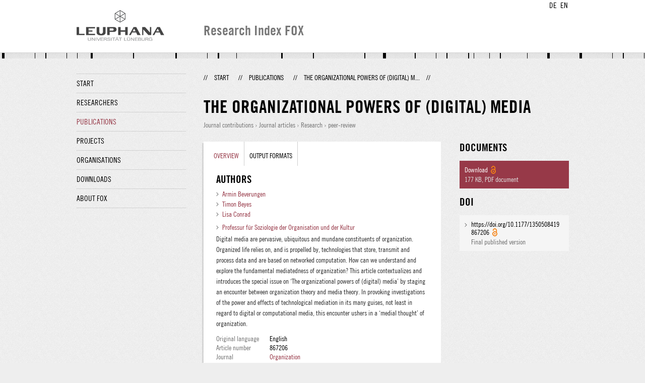

--- FILE ---
content_type: text/html;charset=UTF-8
request_url: http://fox.leuphana.de/portal/en/publications/the-organizational-powers-of-digital-media(e3509c50-3fb7-4852-af1a-5d571e44ffa7).html
body_size: 5829
content:
<!DOCTYPE html PUBLIC "-//W3C//DTD XHTML 1.1//EN" "http://www.w3.org/TR/xhtml11/DTD/xhtml11.dtd"><html xmlns="http://www.w3.org/1999/xhtml" lang="en" xml:lang="en"><head>
			<meta http-equiv="Content-Type" content="text/html;charset=utf-8" />
			<title>The organizational powers of (digital) media - Leuphana Universität Lüneburg</title><link type="text/css" rel="stylesheet" href="/portal/resources/style/css/combined/portal.css?stamp=1769414864249" /><script type="text/javascript" src="/portal/dwr/engine.js?stamp=1769414864249"></script><script type="text/javascript" src="/portal/dwr/interface/PureFacade.js?stamp=1769414864249"></script><script type="text/javascript" src="/portal/resources/style/lib/prototype.js?stamp=1769414864249"></script><script type="text/javascript" src="/portal/resources/style/js/atira.js?stamp=1769414864249"></script><script type="text/javascript" src="/portal/resources/style/js/atira_chart.js?stamp=1769414864249"></script><script type="text/javascript" src="/portal/dwr/interface/GraphFacade.js?stamp=1769414864249"></script><link type="text/css" rel="stylesheet" href="/portal/resources/style/css/combined/portal.css?stamp=1769414864249" /><script type="text/javascript" src="/portal/resources/style/js/jquery-3.1.1.min.js?stamp=1769414864249"></script><script type="text/javascript" src="/portal/resources/style/js/jquery.jcarousel.js?stamp=1769414864249"></script><script type="text/javascript" src="/portal/resources/style/js/site.js?stamp=1769414864249"></script><!-- start: head --><!-- end: head --></head><body class="en_GB en_GB en webkit">
            <div id="top">
                <div id="header">
                    <div class="wrapper clearfix">
                        <div id="portal-language-switch">
                             <ul>
                                    <li><a class="portal_link locale locale_de_DE" href="http://fox.leuphana.de/portal/de/publications/the-organizational-powers-of-digital-media(e3509c50-3fb7-4852-af1a-5d571e44ffa7).html" title="DE"><span>DE</span></a></li>
                                    <li><a class="portal_link locale locale_en_GB selected" href="http://fox.leuphana.de/portal/en/publications/the-organizational-powers-of-digital-media(e3509c50-3fb7-4852-af1a-5d571e44ffa7).html" title="EN"><span>EN</span></a></li>
                            </ul>
                        </div><a class="portal_link logo" href="http://www.leuphana.de/en/research.html"><span>
                            <img src="/portal/resources/style/gfx/leuphana-logo.png" alt="Leuphana Universität Lüneburg" /></span></a>
                        <div id="header-content" class="pull-right">
                            <span class="title">Research Index FOX</span>
                        </div>
                    </div>
                </div>
                <div class="lines"></div>
            </div>
            <div id="container">
                <div class="wrapper">
                    <div class="clearfix">
                        <div class="sidebar pull-left">
                            <div id="secondary-menu">
                                <ul class="dotted-line">
                                    <li><a class="portal_link" href="http://fox.leuphana.de/portal/en/"><span>Start</span></a></li>
                                    <li><a class="portal_link" href="http://fox.leuphana.de/portal/en/persons/index.html"><span>Researchers</span></a>
                                    </li>
                                    <li class="selected"><a class="portal_link" href="http://fox.leuphana.de/portal/en/publications/index.html"><span>Publications</span></a>
                                    </li>
                                    <li><a class="portal_link" href="http://fox.leuphana.de/portal/en/projects/index.html"><span>Projects</span></a>
                                    </li>
                                    <li><a class="portal_link" href="http://fox.leuphana.de/portal/en/organisations/index.html"><span>Organisations</span></a></li>
                                    <li><a class="portal_link" href="http://fox.leuphana.de/portal/en/statistics.html"><span>Downloads</span></a></li>
                                    <li><a class="portal_link" href="http://fox.leuphana.de/portal/en/about.html"><span>About FOX</span></a></li>
                                </ul>
                            </div>
                        </div>
                        <div id="content" class="full-width">
                            <ol class="breadcrumb">
                               <li class="separator">//</li>
                               <li><a class="portal_link" href="http://fox.leuphana.de/portal/en/"><span>Start</span></a></li>
                               <li class="separator">//</li>
			<li><a class="portal_link" href="http://fox.leuphana.de/portal/en/publications/index.html"><span>Publications</span></a></li>
            <li class="separator">//</li>
			<li class="selected">The organizational powers of (digital) m...</li>
                               <li class="separator">//</li>
                            </ol>
                            <div id="main">
            <div class="view publications_view clearfix">
                <div class="view_title"><div class="rendering rendering_researchoutput  rendering_researchoutput_compact rendering_researchoutput rendering_compact rendering_researchoutput_compact"><h2 class="title"><span>The organizational powers of (digital) media</span></h2><p class="type"><span class="type_family">Research output<span class="type_family_sep">: </span></span><span class="type_classification_parent">Journal contributions<span class="type_parent_sep"> › </span></span><span class="type_classification">Journal articles</span><span class="type_classification"><span class="type_parent_sep"> › </span>Research</span><span class="type_classification"><span class="type_parent_sep"> › </span>peer-review</span></p></div>
                </div>
                <div class="view_container">
                    <div class="view_content">
                        <div class="box">

			<ul class="tabs">
				<li class="selected"><a class="portal_link" href="http://fox.leuphana.de/portal/en/publications/the-organizational-powers-of-digital-media(e3509c50-3fb7-4852-af1a-5d571e44ffa7).html"><span>Overview</span></a>
				</li>
				<li><a class="portal_link" href="http://fox.leuphana.de/portal/en/publications/the-organizational-powers-of-digital-media(e3509c50-3fb7-4852-af1a-5d571e44ffa7)/export.html"><span>Output formats</span></a>
				</li>
			</ul>
            <div class="tab_inner clearfix">
                        <h2 style="margin-top: 0;">Authors</h2><div class="rendering rendering_researchoutput  rendering_researchoutput_associatesauthorsclassifiedsummarizedlistportal rendering_contributiontojournal rendering_associatesauthorsclassifiedsummarizedlistportal rendering_contributiontojournal_associatesauthorsclassifiedsummarizedlistportal"><ul class="relations persons"><li><a rel="Person" href="http://fox.leuphana.de/portal/en/persons/armin-beverungen(0def795c-c88b-4ef9-a6b3-fc59527e0a77).html" class="link person"><span>Armin Beverungen</span></a></li><li><a rel="Person" href="http://fox.leuphana.de/portal/en/persons/timon-beyes(ff1b8bd5-d7be-479a-ad84-7a52937b5c36).html" class="link person"><span>Timon Beyes</span></a></li><li><a rel="Person" href="http://fox.leuphana.de/portal/en/persons/lisa-conrad(eda24439-bfb5-42b4-980f-4c609cb32d98).html" class="link person"><span>Lisa Conrad</span></a></li></ul></div><div class="rendering rendering_researchoutput  rendering_researchoutput_associatesorganisationsportal rendering_contributiontojournal rendering_associatesorganisationsportal rendering_contributiontojournal_associatesorganisationsportal"><ul class="relations organisations"><li class="chair"><a rel="Organisation" href="http://fox.leuphana.de/portal/en/organisations/professur-fur-soziologie-der-organisation-und-der-kultur(72dd1631-2dce-4701-8db0-4facbf6e0d60).html" class="link"><span>Professur für Soziologie der Organisation und der Kultur</span></a></li></ul></div><div class="rendering rendering_researchoutput  rendering_researchoutput_detailsportal rendering_contributiontojournal rendering_detailsportal rendering_contributiontojournal_detailsportal"><div class="abstract"><div class="textblock">Digital media are pervasive, ubiquitous and mundane constituents of organization. Organized life relies on, and is propelled by, technologies that store, transmit and process data and are based on networked computation. How can we understand and explore the fundamental mediatedness of organization? This article contextualizes and introduces the special issue on ‘The organizational powers of (digital) media’ by staging an encounter between organization theory and media theory. In provoking investigations of the power and effects of technological mediation in its many guises, not least in regard to digital or computational media, this encounter ushers in a ‘medial thought’ of organization.</div></div><div class="article"><table class="properties"><tbody><tr class="language"><th scope="row">Original language</th><td>English</td></tr><tr><th scope="row">Article number</th><td>867206</td></tr><tr><th scope="row">Journal</th><td><a rel="Journal" href="http://fox.leuphana.de/portal/en/journals/organization(bc4f2f28-b7e4-4514-b9e9-8d82f40614f7)/publications.html" class="link"><span>Organization</span></a></td></tr><tr><th scope="row">Volume</th><td>26</td></tr><tr><th scope="row">Issue number</th><td>5</td></tr><tr><th scope="row">Pages (from-to)</th><td>621-635</td></tr><tr><th scope="row">Number of pages</th><td>15</td></tr><tr><th scope="row">ISSN</th><td>1350-5084</td></tr><tr class="digital_object_identifiers"><th scope="row">DOIs</th><td><ul class="relations digital_object_identifiers"><li><a onclick="window.open(this.href, '_blank','noopener,noreferrer'); return false;" href="https://doi.org/10.1177/1350508419867206" class="link"><span>https://doi.org/10.1177/1350508419867206</span></a> <span class="common_icon_16" style="background-image: url('/portal/resources/style/icons/type/openaccess16.png');"></span></li></ul></td></tr><tr class="status"><th scope="row">Publication status</th><td><span class="prefix">Published - </span><span class="date">01.09.2019</span></td></tr></tbody></table></div><div class="bibliographicalNote"><h3 class="subheader">Bibliographical note</h3><p>Publisher Copyright:<br />© The Author(s) 2019.</p></div></div><div class="rendering rendering_keywordable rendering_keywordsextensionportal rendering_keywordable_keywordsextensionportal"><ul class="relations keywords"><h3 class="subheader">Research areas</h3><li><strong><a href="http://fox.leuphana.de/portal/en/publications/browse.html?uri=/dk/atira/pure/core/keywords/digitale_medien" class="link"><span>Digital media</span></a></strong> - Computation, digital media, media, media theory, organization, organization theory, technology</li></ul><ul class="relations keywords"><h3 class="subheader">ASJC Scopus Subject Areas</h3><li><strong><a href="http://fox.leuphana.de/portal/en/publications/browse.html?uri=/dk/atira/pure/subjectarea/asjc/1400/1408" class="link"><span>Strategy and Management</span></a></strong></li><li><strong><a href="http://fox.leuphana.de/portal/en/publications/browse.html?uri=/dk/atira/pure/subjectarea/asjc/1400" class="link"><span>Business, Management and Accounting(all)</span></a></strong></li><li><strong><a href="http://fox.leuphana.de/portal/en/publications/browse.html?uri=/dk/atira/pure/subjectarea/asjc/1400/1405" class="link"><span>Management of Technology and Innovation</span></a></strong></li></ul></div><div class="rendering rendering_researchoutput  rendering_researchoutput_publicationrelationsportal rendering_contributiontojournal rendering_publicationrelationsportal rendering_contributiontojournal_publicationrelationsportal"><div class="related-projects"><h3 class="subheader">Related projects</h3><ul class="relations"><li><div class="rendering rendering_abstractproject rendering_compact rendering_abstractproject_compact"><h2 class="title"><span>Grey Media</span></h2><p class="type"><span class="type_family">Project<span class="type_family_sep">: </span></span><span class="type_classification">Research</span></p></div></li></ul></div></div>
            </div>
                        </div>
		<div class="related_content_box">
            <h2>Related by journal</h2>
            <div class="box related_content_box"><div class="rendering rendering_researchoutput  rendering_researchoutput_short rendering_contributiontojournal rendering_short rendering_contributiontojournal_short"><h2 class="title"><a rel="ContributionToJournal" href="http://fox.leuphana.de/portal/en/publications/hacking-feminist-futures(97f021e7-ced8-4b46-8e1e-db2f1420bbec).html" class="link"><span>Hacking feminist futures: Collective memories of polyphonic organizing</span></a></h2><a rel="Person" href="http://fox.leuphana.de/portal/en/persons/sara-elsa-maj-dahlman(d5baca1e-79ff-41fa-8a5f-5905994ca400).html" class="link person"><span>Dahlman, S.</span></a>, Christensen, M. L., Friis, H., Petersen, L. M., Just, S. N. &amp; Kristiansen, N. W., <span class="date">15.12.2015</span>, (E-pub ahead of print) <span class="journal">In: <a rel="Journal" href="http://fox.leuphana.de/portal/en/journals/organization(bc4f2f28-b7e4-4514-b9e9-8d82f40614f7)/publications.html" class="link"><span>Organization.</span></a></span> <span class="numberofpages">25 p.</span><p class="type"><span class="type_family">Research output<span class="type_family_sep">: </span></span><span class="type_classification_parent">Journal contributions<span class="type_parent_sep"> › </span></span><span class="type_classification">Journal articles</span><span class="type_classification"><span class="type_parent_sep"> › </span>Research</span><span class="type_classification"><span class="type_parent_sep"> › </span>peer-review</span></p></div><div class="rendering rendering_researchoutput  rendering_researchoutput_short rendering_contributiontojournal rendering_short rendering_contributiontojournal_short"><h2 class="title"><a rel="ContributionToJournal" href="http://fox.leuphana.de/portal/en/publications/reviewing-is-caring-revaluing-a-critical-but-invisibilized-underappreciated-and-exploited-academic-practice(84a1fbbe-d9a6-4f30-a57f-7792385adbda).html" class="link"><span>Reviewing is caring! Revaluing a critical, but invisibilized, underappreciated, and exploited academic practice</span></a></h2>Dobusch, L., Plotnikof, M. &amp; <a rel="Person" href="http://fox.leuphana.de/portal/en/persons/matthias-wenzel(66e6050b-8a57-4142-b016-cfb6b0e5ac63).html" class="link person"><span>Wenzel, M.</span></a>, <span class="date">2025</span>, (Accepted/In press) <span class="journal">In: <a rel="Journal" href="http://fox.leuphana.de/portal/en/journals/organization(bc4f2f28-b7e4-4514-b9e9-8d82f40614f7)/publications.html" class="link"><span>Organization.</span></a></span> <span class="numberofpages">17 p.</span>, 13505084251343672.<p class="type"><span class="type_family">Research output<span class="type_family_sep">: </span></span><span class="type_classification_parent">Journal contributions<span class="type_parent_sep"> › </span></span><span class="type_classification">Journal articles</span><span class="type_classification"><span class="type_parent_sep"> › </span>Research</span><span class="type_classification"><span class="type_parent_sep"> › </span>peer-review</span></p></div><div class="rendering rendering_researchoutput  rendering_researchoutput_short rendering_contributiontojournal rendering_short rendering_contributiontojournal_short remoteorigin"><h2 class="title remoteorigin"><a rel="ContributionToJournal" href="http://fox.leuphana.de/portal/en/publications/affective-boundaries(b0ccee5d-9a44-4d63-86f5-7060989385e6).html" class="link"><span>Affective boundaries: The power effects of objects of emotion in collaborative encounters</span></a></h2><a rel="Person" href="http://fox.leuphana.de/portal/en/persons/sara-elsa-maj-dahlman(d5baca1e-79ff-41fa-8a5f-5905994ca400).html" class="link person"><span>Dahlman, S.</span></a>, <span class="date">09.2024</span>, <span class="journal">In: <a rel="Journal" href="http://fox.leuphana.de/portal/en/journals/organization(bc4f2f28-b7e4-4514-b9e9-8d82f40614f7)/publications.html" class="link"><span>Organization.</span></a></span> <span class="volume">31</span>, <span class="journalnumber">6</span>, <span class="pages">p. 952-969</span> <span class="numberofpages">18 p.</span><p class="type"><span class="type_family">Research output<span class="type_family_sep">: </span></span><span class="type_classification_parent">Journal contributions<span class="type_parent_sep"> › </span></span><span class="type_classification">Journal articles</span><span class="type_classification"><span class="type_parent_sep"> › </span>Research</span><span class="type_classification"><span class="type_parent_sep"> › </span>peer-review</span></p></div><div class="rendering rendering_researchoutput  rendering_researchoutput_short rendering_contributiontojournal rendering_short rendering_contributiontojournal_short remoteorigin"><h2 class="title remoteorigin"><a rel="ContributionToJournal" href="http://fox.leuphana.de/portal/en/publications/i-need-you-inside-of-me(dd8b17e7-fd33-4bd2-9512-55e9bfe892bc).html" class="link"><span>‘I need you inside of me’: Gendered organizing of feminist pornography</span></a></h2>Reiss, L. K. &amp; <a rel="Person" href="http://fox.leuphana.de/portal/en/persons/sara-elsa-maj-dahlman(d5baca1e-79ff-41fa-8a5f-5905994ca400).html" class="link person"><span>Dahlman, S.</span></a>, <span class="date">07.2024</span>, <span class="journal">In: <a rel="Journal" href="http://fox.leuphana.de/portal/en/journals/organization(bc4f2f28-b7e4-4514-b9e9-8d82f40614f7)/publications.html" class="link"><span>Organization.</span></a></span> <span class="volume">31</span>, <span class="journalnumber">5</span>, <span class="pages">p. 780-800</span> <span class="numberofpages">21 p.</span><p class="type"><span class="type_family">Research output<span class="type_family_sep">: </span></span><span class="type_classification_parent">Journal contributions<span class="type_parent_sep"> › </span></span><span class="type_classification">Journal articles</span><span class="type_classification"><span class="type_parent_sep"> › </span>Research</span><span class="type_classification"><span class="type_parent_sep"> › </span>peer-review</span></p></div><div class="rendering rendering_researchoutput  rendering_researchoutput_short rendering_contributiontojournal rendering_short rendering_contributiontojournal_short"><h2 class="title"><a rel="ContributionToJournal" href="http://fox.leuphana.de/portal/en/publications/exploring-the-dark-and-unexpected-sides-of-digitalization(79d03d1e-c99c-4ee4-95c7-863f7698294f).html" class="link"><span>Exploring the dark and unexpected sides of digitalization: Toward a critical agenda</span></a></h2><a rel="Person" href="http://fox.leuphana.de/portal/en/persons/hannah-trittinulbrich(8069e62a-5c41-47a3-9e23-9423beacae9a).html" class="link person"><span>Trittin-Ulbrich, H.</span></a>, Scherer, A. G., Munro, I. &amp; Whelan, G., <span class="date">01.2021</span>, <span class="journal">In: <a rel="Journal" href="http://fox.leuphana.de/portal/en/journals/organization(bc4f2f28-b7e4-4514-b9e9-8d82f40614f7)/publications.html" class="link"><span>Organization.</span></a></span> <span class="volume">28</span>, <span class="journalnumber">1</span>, <span class="pages">p. 8-25</span> <span class="numberofpages">18 p.</span><p class="type"><span class="type_family">Research output<span class="type_family_sep">: </span></span><span class="type_classification_parent">Journal contributions<span class="type_parent_sep"> › </span></span><span class="type_classification">Journal articles</span><span class="type_classification"><span class="type_parent_sep"> › </span>Research</span><span class="type_classification"><span class="type_parent_sep"> › </span>peer-review</span></p></div>
            </div>
            <h2>Other publications by the same author(s)</h2>
            <div class="box related_content_box"><div class="rendering rendering_researchoutput  rendering_researchoutput_short rendering_contributiontojournal rendering_short rendering_contributiontojournal_short"><h2 class="title"><a rel="ContributionToJournal" href="http://fox.leuphana.de/portal/en/publications/rehearsing-organization(0a596627-9cb4-41a3-927e-8f016ce5929c).html" class="link"><span>Rehearsing Organization: Art, eutopia, pre-enactment</span></a></h2><a rel="Person" href="http://fox.leuphana.de/portal/en/persons/timon-beyes(ff1b8bd5-d7be-479a-ad84-7a52937b5c36).html" class="link person"><span>Beyes, T.</span></a> &amp; Vilstrup Holm, D., <span class="date">2026</span>, (Accepted/In press) <span class="journal">In: <a rel="Journal" href="http://fox.leuphana.de/portal/en/journals/organization-studies(0fc5dec4-f98e-476e-ba0b-a1fc018f8b5d)/publications.html" class="link"><span>Organization Studies.</span></a></span> <span class="numberofpages">26 p.</span><p class="type"><span class="type_family">Research output<span class="type_family_sep">: </span></span><span class="type_classification_parent">Journal contributions<span class="type_parent_sep"> › </span></span><span class="type_classification">Journal articles</span><span class="type_classification"><span class="type_parent_sep"> › </span>Research</span><span class="type_classification"><span class="type_parent_sep"> › </span>peer-review</span></p></div><div class="rendering rendering_researchoutput  rendering_researchoutput_short rendering_contributiontobookanthology rendering_short rendering_contributiontobookanthology_short"><h2 class="title"><a rel="ContributionToBookAnthology" href="http://fox.leuphana.de/portal/en/publications/automatisiertes-verhalten(ca751e21-ed7a-49c5-8982-adc82506b9bb).html" class="link"><span>Automatisiertes Verhalten? Regierungskünste bei Amazon</span></a></h2><a rel="Person" href="http://fox.leuphana.de/portal/en/persons/armin-beverungen(0def795c-c88b-4ef9-a6b3-fc59527e0a77).html" class="link person"><span>Beverungen, A.</span></a>, <span class="date">13.01.2025</span>, <em>Wissensgeschichte des Verhaltens.: Interdisziplinäre Perspektiven.</em> Toepfer, G. &amp; Gräfe, S. (eds.). Berlin: <span>Walter de Gruyter</span>, <span class="pages">p. 557-577</span> <span class="numberofpages">21 p.</span><p class="type"><span class="type_family">Research output<span class="type_family_sep">: </span></span><span class="type_classification_parent">Contributions to collected editions/works<span class="type_parent_sep"> › </span></span><span class="type_classification">Contributions to collected editions/anthologies</span><span class="type_classification"><span class="type_parent_sep"> › </span>Research</span><span class="type_classification"><span class="type_parent_sep"> › </span>peer-review</span></p></div><div class="rendering rendering_researchoutput  rendering_researchoutput_short rendering_contributiontojournal rendering_short rendering_contributiontojournal_short"><h2 class="title"><a rel="ContributionToJournal" href="http://fox.leuphana.de/portal/en/publications/soziale-farbe-i(ff62b9b0-2940-426b-968c-34b3154308e6).html" class="link"><span>Soziale Farbe (I): Mocha Mousse, die Unordnung der Farbe und die Ordnung des Sozialen</span></a></h2><a rel="Person" href="http://fox.leuphana.de/portal/en/persons/timon-beyes(ff1b8bd5-d7be-479a-ad84-7a52937b5c36).html" class="link person"><span>Beyes, T.</span></a>, <span class="date">02.05.2025</span>, <span class="journal">In: <a rel="Journal" href="http://fox.leuphana.de/portal/en/journals/merkur(c5ae0400-11c8-4a8e-985d-4b1771cfd53f)/publications.html" class="link"><span>Merkur.</span></a></span> <span class="volume">79</span>, <span class="journalnumber">912</span>, <span class="pages">p. 39-49</span><p class="type"><span class="type_family">Research output<span class="type_family_sep">: </span></span><span class="type_classification_parent">Journal contributions<span class="type_parent_sep"> › </span></span><span class="type_classification">Journal articles</span><span class="type_classification"><span class="type_parent_sep"> › </span>Research</span></p></div><div class="rendering rendering_researchoutput  rendering_researchoutput_short rendering_contributiontojournal rendering_short rendering_contributiontojournal_short"><h2 class="title"><a rel="ContributionToJournal" href="http://fox.leuphana.de/portal/en/publications/soziale-farbe-ii(a5884c05-04fc-4b3d-a6f7-66a742ad8a72).html" class="link"><span>Soziale Farbe (II): Farbe an der Arbeit</span></a></h2><a rel="Person" href="http://fox.leuphana.de/portal/en/persons/timon-beyes(ff1b8bd5-d7be-479a-ad84-7a52937b5c36).html" class="link person"><span>Beyes, T.</span></a>, <span class="date">07.2025</span>, <span class="journal">In: <a rel="Journal" href="http://fox.leuphana.de/portal/en/journals/merkur(c5ae0400-11c8-4a8e-985d-4b1771cfd53f)/publications.html" class="link"><span>Merkur.</span></a></span> <span class="volume">79</span>, <span class="journalnumber">914</span>, <span class="pages">p. 21-31</span> <span class="numberofpages">11 p.</span><p class="type"><span class="type_family">Research output<span class="type_family_sep">: </span></span><span class="type_classification_parent">Journal contributions<span class="type_parent_sep"> › </span></span><span class="type_classification">Journal articles</span><span class="type_classification"><span class="type_parent_sep"> › </span>Research</span></p></div><div class="rendering rendering_researchoutput  rendering_researchoutput_short rendering_contributiontojournal rendering_short rendering_contributiontojournal_short"><h2 class="title"><a rel="ContributionToJournal" href="http://fox.leuphana.de/portal/en/publications/soziale-farbe-iii(ddcc935f-ac06-4bb2-aafa-e4dca8a42787).html" class="link"><span>Soziale Farbe (III): Blau machen</span></a></h2><a rel="Person" href="http://fox.leuphana.de/portal/en/persons/timon-beyes(ff1b8bd5-d7be-479a-ad84-7a52937b5c36).html" class="link person"><span>Beyes, T.</span></a>, <span class="date">09.2025</span>, <span class="journal">In: <a rel="Journal" href="http://fox.leuphana.de/portal/en/journals/merkur(c5ae0400-11c8-4a8e-985d-4b1771cfd53f)/publications.html" class="link"><span>Merkur.</span></a></span> <span class="volume">79</span>, <span class="journalnumber">916</span>, <span class="pages">p. 50-60</span> <span class="numberofpages">11 p.</span><p class="type"><span class="type_family">Research output<span class="type_family_sep">: </span></span><span class="type_classification_parent">Journal contributions<span class="type_parent_sep"> › </span></span><span class="type_classification">Journal articles</span><span class="type_classification"><span class="type_parent_sep"> › </span>Research</span></p></div>
            </div>
		</div>
                    </div>
                    <div class="view_sidebar"><div class="rendering rendering_researchoutput  rendering_researchoutput_versioneddocumentandlinkextensionanddoiportal rendering_contributiontojournal rendering_versioneddocumentandlinkextensionanddoiportal rendering_contributiontojournal_versioneddocumentandlinkextensionanddoiportal"><h3 class="subheader documents">Documents</h3><ul class="relations documents"><li class="available"><a onclick="if (this.href) {window.open(this.href)}; return false;" href="http://fox.leuphana.de/portal/files/21804896/repo_14080456_oa_bync.pdf" class="link title"><span>Download</span></a> <span class="common_icon_16" style="background-image: url('/portal/resources/style/icons/type/openaccess16.png');"></span><p class="dimmed">177 KB<span class="mimetype">, PDF document</span></p></li></ul><h3 class="subheader">DOI</h3><ul class="relations links digital_object_identifiers"><li class="embargo_date_ended available open "><a onclick="window.open(this.href, '_blank','noopener,noreferrer'); return false;" href="https://doi.org/10.1177/1350508419867206" class="link"><span>https://doi.org/10.1177/1350508419867206</span></a> <span class="common_icon_16" style="background-image: url('/portal/resources/style/icons/type/openaccess16.png');"></span><p class="dimmed">Final published version</p></li></ul></div>
                    </div>
                </div>
            </div>
                            </div>
                        </div>
                    </div>
                    <div id="footer"><div id="footer" style="width:100%"><div id="footer_left" style=" width:500px;  float:left">Research index and Repository of Leuphana University Luneburg<br>Maintained by the Research Service Team (Head: Dipl.-Oec. Anke Zerm)<br><a href="http://fox.leuphana.de/portal/en/about.html">Notes for users | <a href="http://www.leuphana.de/en/site-notice-leuphana.html" target="_blank" class="external-link-new-window">Legal Statement Leuphana University</a><p></div><div id="footer_right" style="position:absolute; width:200px; right:0px"><div style="text-align:right">Feedback: <a title="pure@leuphana.de" href="mailto:pure@leuphana.de">pure@leuphana.de</a><br>Leuphana users: <a class="login" href="http://pure.leuphana.de/admin/workspace.xhtml" target="_blank" class="external-link-new-window">Log in to Pure</a></p></div></div></div>
                    </div>
                </div>
            </div>
<script type="text/javascript">(function(i,s,o,g,r,a,m){i['GoogleAnalyticsObject']=r;i[r]=i[r]||function(){(i[r].q=i[r].q||[]).push(arguments)},i[r].l=1*new Date();a=s.createElement(o),m=s.getElementsByTagName(o)[0];a.async=1;a.src=g;m.parentNode.insertBefore(a,m)})(window,document,'script','//www.google-analytics.com/analytics.js','ga');ga('create', 'UA-XXXXXX-X', { 'cookieDomain': document.location.hostname });ga('require', 'displayfeatures');ga('set', 'anonymizeIp', true);ga('set', 'anonymizeIp', true);ga('send', 'pageview');</script>
</body></html>